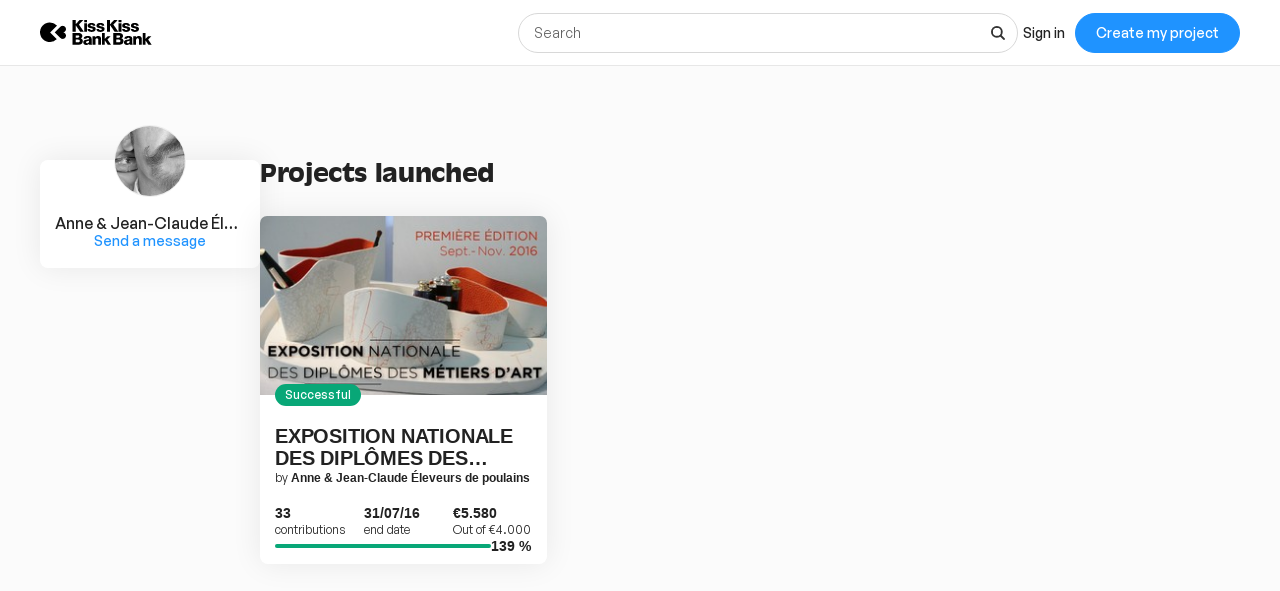

--- FILE ---
content_type: image/svg+xml
request_url: https://djxmmoom3injc.cloudfront.net/assets/logos/Kkbb_Pacman-d0e2350490fd1961af2d3ef96143c3dc0540ea1759bb4d5e2659d8b54928679c.svg
body_size: 3153
content:
<svg width="182" height="41" viewBox="0 0 182 41" fill="none" xmlns="http://www.w3.org/2000/svg">
<path fill-rule="evenodd" clip-rule="evenodd" d="M127.814 36.0207H123.856V31.6659H127.814C129.301 31.6659 130.47 32.2232 130.47 33.8964C130.47 35.4639 129.38 36.0207 127.814 36.0207ZM123.998 24.8411H127.821C128.857 24.8411 129.84 25.2933 129.84 26.6736C129.84 28.0279 128.671 28.4785 127.821 28.4785H123.998V24.8411ZM132.142 29.5941C133.629 28.8508 134.638 27.4706 134.638 25.7707C134.638 21.8132 131.053 20.9637 127.787 21.0162H118.917V39.9774H128.026C132.088 39.9774 135.408 38.597 135.408 34.0817C135.408 31.9315 134.16 30.1786 132.142 29.5941ZM77.0062 37.5533C76.0011 37.5533 75.1266 37.1029 75.1266 35.9916C75.1266 34.9066 75.9743 34.4823 76.9799 34.2436C77.3179 34.1524 77.678 34.0832 78.0308 34.0155C78.7003 33.8869 79.3433 33.7634 79.7591 33.5037C79.8647 36.3349 79.1508 37.5533 77.0062 37.5533ZM84.0998 30.407C84.0998 26.5149 80.9502 25.8017 77.6943 25.8017C76.1332 25.8017 74.5447 26.0663 73.3277 26.7538C72.1104 27.4674 71.2622 28.6327 71.1831 30.433H75.3917C75.6036 29.269 76.3975 28.7117 77.6418 28.7117C78.5678 28.7117 79.8121 29.1091 79.8121 30.1425C79.8121 30.9884 79.3885 31.2528 78.6211 31.4115C78.0541 31.5269 77.4295 31.61 76.7869 31.6955C73.89 32.081 70.6271 32.5152 70.6271 36.1762C70.6271 39.0095 72.6911 40.3312 75.312 40.3312C76.9537 40.3312 78.6742 39.8559 79.8388 38.6375C79.8913 39.0875 79.9444 39.5112 80.1032 39.9355H84.6294C84.0998 38.8496 84.0998 37.5792 84.0998 36.4147V30.407ZM94.3349 25.8017C92.6939 25.8017 90.8413 26.675 90.0209 28.0767H89.9676V26.1978H85.6001V39.9356H90.0997V32.4439C90.0997 30.9353 90.8413 29.5064 92.5351 29.5064C94.8149 29.5064 94.8013 31.1406 94.7869 32.8751V32.8759C94.7858 33.0139 94.7846 33.1525 94.7846 33.291V39.9356H99.2847V31.1213C99.2847 29.1362 98.9135 25.8017 94.3349 25.8017ZM62.2879 36.0207H58.3312V31.6659H62.2879C63.7753 31.6659 64.9435 32.2232 64.9435 33.8964C64.9435 35.4639 63.8543 36.0207 62.2879 36.0207ZM58.3312 24.8411H62.1558C63.1907 24.8411 64.1731 25.2933 64.1731 26.6736C64.1731 28.0279 63.0053 28.4785 62.1558 28.4785H58.3312V24.8411ZM66.6168 29.5941C68.1032 28.8508 69.1122 27.4706 69.1122 25.7707C69.1122 21.8132 65.5278 20.9637 62.2612 21.0162H53.3918V39.9774H62.5003C66.5633 39.9774 69.8826 38.597 69.8826 34.0817C69.8826 31.9315 68.6345 30.1786 66.6168 29.5941ZM114.602 26.1979H109.551L105.286 30.5975V21.036H100.786V39.9356H105.286V32.8856L109.956 39.9356H115.238L109.574 31.3865L114.602 26.1979ZM159.862 25.8017C158.22 25.8017 156.367 26.675 155.547 28.0767H155.494V26.1978H151.127V39.9356H155.627V32.4439C155.627 30.9353 156.367 29.5064 158.061 29.5064C160.341 29.5064 160.327 31.1409 160.313 32.8756C160.312 33.0137 160.311 33.1524 160.311 33.291V39.9356H164.811V31.1213C164.811 29.1362 164.44 25.8017 159.862 25.8017ZM180.127 26.1979H175.077L170.811 30.5975V21.036H166.312V39.9356H170.811V32.8856L175.481 39.9356H180.764L175.099 31.3865L180.127 26.1979ZM142.532 37.5533C141.527 37.5533 140.653 37.1029 140.653 35.9916C140.653 34.9066 141.499 34.4823 142.506 34.2436C142.844 34.1524 143.204 34.0832 143.557 34.0154L143.557 34.0154C144.226 33.8868 144.869 33.7633 145.285 33.5037C145.39 36.3349 144.676 37.5533 142.532 37.5533ZM149.625 30.407C149.625 26.5149 146.476 25.8017 143.221 25.8017C141.658 25.8017 140.071 26.0663 138.853 26.7538C137.636 27.4674 136.788 28.6327 136.709 30.433H140.917C141.129 29.269 141.923 28.7117 143.168 28.7117C144.094 28.7117 145.338 29.1091 145.338 30.1425C145.338 30.9884 144.914 31.2528 144.147 31.4115C143.58 31.5269 142.956 31.6101 142.313 31.6956C139.416 32.081 136.153 32.5153 136.153 36.1762C136.153 39.0095 138.218 40.3312 140.838 40.3312C142.48 40.3312 144.2 39.8559 145.364 38.6375C145.418 39.0875 145.47 39.5112 145.629 39.9355H150.155C149.625 38.8496 149.625 37.5792 149.625 36.4147V30.407ZM127.482 3.6602H131.981V0H127.482V3.6602ZM127.482 18.8988H131.981V5.16153H127.482V18.8988ZM113.773 8.29449L121.046 18.8985H126.981L119.098 7.40572L126.047 0H120.223L113.773 6.87405V0H108.851V18.8985H113.773V8.29449ZM153.778 16.3845C153.143 16.3845 152.535 16.2255 152.111 15.908C151.662 15.5641 151.37 15.0611 151.37 14.3728H147.082C147.214 18.2104 150.549 19.2959 153.805 19.2959C156.901 19.2959 160.396 18.0783 160.396 14.3991C160.396 13.2611 159.681 11.2498 156.901 10.6941C156.502 10.6071 156.067 10.5279 155.626 10.4476C153.783 10.1123 151.82 9.75514 151.82 8.70901C151.82 7.7552 153.011 7.67664 153.752 7.67664C154.308 7.67664 154.811 7.78269 155.181 8.01977C155.552 8.25905 155.763 8.62952 155.763 9.21067H159.919C159.761 5.63876 156.611 4.7657 153.593 4.7657C150.894 4.7657 147.319 5.66547 147.319 8.9728C147.319 12.114 149.869 12.65 152.371 13.1759C152.82 13.2703 153.268 13.3643 153.699 13.4731C153.768 13.4892 153.841 13.5055 153.918 13.5226C154.726 13.7021 155.896 13.9622 155.896 14.9285C155.896 16.014 154.652 16.3845 153.778 16.3845ZM139.679 16.3845C139.044 16.3845 138.435 16.2255 138.011 15.908C137.561 15.5641 137.269 15.0611 137.269 14.3728H132.982C133.114 18.2104 136.449 19.2959 139.705 19.2959C142.802 19.2959 146.295 18.0783 146.295 14.3991C146.295 13.2611 145.581 11.2498 142.802 10.6941C142.403 10.6071 141.968 10.528 141.526 10.4477C139.683 10.1124 137.72 9.75527 137.72 8.70901C137.72 7.7552 138.911 7.67664 139.652 7.67664C140.208 7.67664 140.711 7.78269 141.082 8.01977C141.452 8.25905 141.664 8.62952 141.664 9.21067H145.819C145.66 5.63876 142.511 4.7657 139.494 4.7657C136.793 4.7657 133.22 5.66547 133.22 8.9728C133.22 12.1142 135.77 12.6501 138.271 13.176C138.72 13.2703 139.168 13.3644 139.599 13.4731C139.667 13.4892 139.741 13.5054 139.817 13.5224C140.626 13.702 141.796 13.9619 141.796 14.9285C141.796 16.014 140.552 16.3845 139.679 16.3845ZM72.0234 3.6602H76.5216V0H72.0234V3.6602ZM72.0234 18.8988H76.5216V5.16153H72.0234V18.8988ZM58.3146 8.29449L65.588 18.8985H71.5229L63.6397 7.40572L70.5887 0H64.7638L58.3146 6.87405V0H53.3918V18.8985H58.3146V8.29449ZM98.3191 16.3841C97.6847 16.3841 97.0754 16.2251 96.6523 15.9076C96.202 15.5637 95.9115 15.0608 95.9115 14.3725H91.6234C91.7555 18.21 95.0903 19.2955 98.3457 19.2955C101.443 19.2955 104.937 18.0779 104.937 14.3987C104.937 13.2607 104.223 11.2494 101.443 10.6937C101.044 10.6067 100.609 10.5275 100.167 10.4472C98.3246 10.1119 96.3614 9.75475 96.3614 8.70862C96.3614 7.7548 97.5518 7.67625 98.2932 7.67625C98.8487 7.67625 99.3527 7.7823 99.7232 8.01938C100.093 8.25866 100.305 8.62912 100.305 9.21028H104.46C104.302 5.63837 101.152 4.76531 98.1345 4.76531C95.4346 4.76531 91.8606 5.66508 91.8606 8.97241C91.8606 12.1137 94.4107 12.6497 96.9126 13.1755C97.3617 13.2699 97.8092 13.364 98.2401 13.4727C98.3088 13.4888 98.3821 13.5051 98.4586 13.522C99.2668 13.7016 100.437 13.9615 100.437 14.9282C100.437 16.0136 99.1928 16.3841 98.3191 16.3841ZM84.0052 16.3841C83.37 16.3841 82.7614 16.2251 82.3389 15.9076C81.8879 15.5637 81.5963 15.0608 81.5963 14.3725H77.3093C77.4416 18.21 80.7765 19.2955 84.0319 19.2955C87.1281 19.2955 90.6227 18.0779 90.6227 14.3987C90.6227 13.2607 89.9077 11.2494 87.1281 10.6937C86.7289 10.6067 86.2941 10.5275 85.8523 10.4472C84.0098 10.1119 82.0467 9.75474 82.0467 8.70862C82.0467 7.7548 83.2378 7.67625 83.9785 7.67625C84.5353 7.67625 85.0375 7.7823 85.4082 8.01938C85.7796 8.25866 85.9902 8.62912 85.9902 9.21028H90.1462C89.9874 5.63837 86.8372 4.76531 83.8205 4.76531C81.1204 4.76531 77.5471 5.66508 77.5471 8.97241C77.5471 12.114 80.0965 12.6498 82.5989 13.1757C83.0478 13.27 83.4952 13.364 83.9261 13.4727C83.995 13.4888 84.0685 13.5052 84.1453 13.5223C84.9529 13.7018 86.1229 13.9619 86.1229 14.9282C86.1229 16.0136 84.8794 16.3841 84.0052 16.3841ZM42.8088 14.7354C42.8044 11.7947 40.4166 9.41279 37.4771 9.41718C36.0567 9.41876 34.768 9.97713 33.8149 10.8816L24.7169 20.0041L33.5883 28.8483C34.564 29.9028 35.9582 30.5611 37.5073 30.5581C40.4492 30.5556 42.8276 28.1694 42.8239 25.2255C42.8209 22.5983 40.9126 20.4176 38.408 19.9858C40.9123 19.5486 42.8141 17.3643 42.8088 14.7354ZM16.7175 4.03745C21.2519 4.03745 25.3374 5.95106 28.2169 9.0122L17.2043 20.0249L28.0265 30.8476C25.1578 33.7904 21.1521 35.6211 16.7175 35.6211C7.99634 35.6211 0.927002 28.55 0.927002 19.8286C0.927002 11.1074 7.99634 4.03745 16.7175 4.03745Z" fill="white"/>
</svg>
